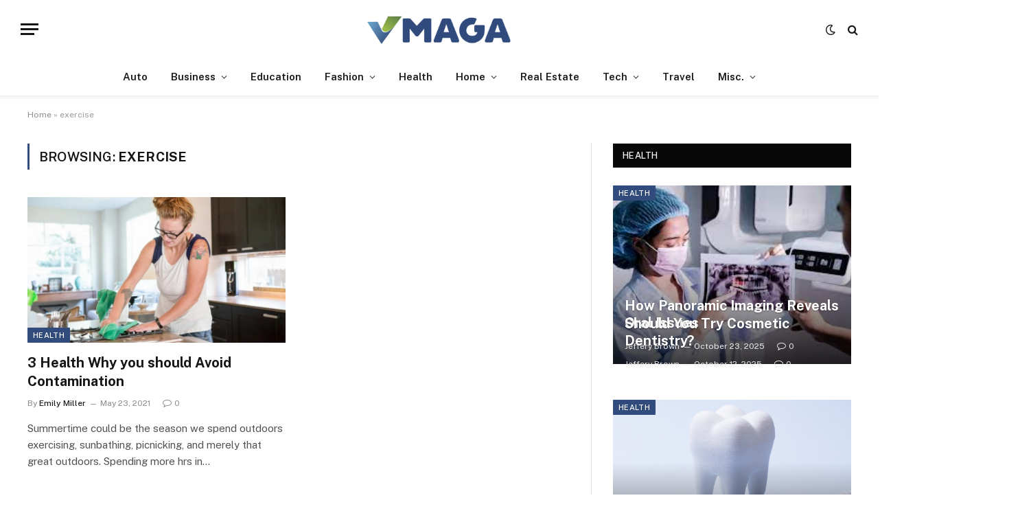

--- FILE ---
content_type: text/html; charset=UTF-8
request_url: https://www.v-maga.com/tag/exercise/
body_size: 56111
content:
<!DOCTYPE html>
<html lang="en-US" class="s-light site-s-light">

<head>

	<meta charset="UTF-8" />
	<meta name="viewport" content="width=device-width, initial-scale=1" />
	<meta name='robots' content='index, follow, max-image-preview:large, max-snippet:-1, max-video-preview:-1' />

	<!-- This site is optimized with the Yoast SEO plugin v26.6 - https://yoast.com/wordpress/plugins/seo/ -->
	<title>exercise Archives - V Maga</title><link rel="preload" as="font" href="https://www.v-maga.com/wp-content/themes/smart-mag/css/icons/fonts/ts-icons.woff2?v3.2" type="font/woff2" crossorigin="anonymous" />
	<link rel="canonical" href="https://www.v-maga.com/tag/exercise/" />
	<meta property="og:locale" content="en_US" />
	<meta property="og:type" content="article" />
	<meta property="og:title" content="exercise Archives - V Maga" />
	<meta property="og:url" content="https://www.v-maga.com/tag/exercise/" />
	<meta property="og:site_name" content="V Maga" />
	<meta name="twitter:card" content="summary_large_image" />
	<script type="application/ld+json" class="yoast-schema-graph">{"@context":"https://schema.org","@graph":[{"@type":"CollectionPage","@id":"https://www.v-maga.com/tag/exercise/","url":"https://www.v-maga.com/tag/exercise/","name":"exercise Archives - V Maga","isPartOf":{"@id":"https://www.v-maga.com/#website"},"primaryImageOfPage":{"@id":"https://www.v-maga.com/tag/exercise/#primaryimage"},"image":{"@id":"https://www.v-maga.com/tag/exercise/#primaryimage"},"thumbnailUrl":"https://www.v-maga.com/wp-content/uploads/2021/10/y-10.jpg","breadcrumb":{"@id":"https://www.v-maga.com/tag/exercise/#breadcrumb"},"inLanguage":"en-US"},{"@type":"ImageObject","inLanguage":"en-US","@id":"https://www.v-maga.com/tag/exercise/#primaryimage","url":"https://www.v-maga.com/wp-content/uploads/2021/10/y-10.jpg","contentUrl":"https://www.v-maga.com/wp-content/uploads/2021/10/y-10.jpg","width":1155,"height":648},{"@type":"BreadcrumbList","@id":"https://www.v-maga.com/tag/exercise/#breadcrumb","itemListElement":[{"@type":"ListItem","position":1,"name":"Home","item":"https://www.v-maga.com/"},{"@type":"ListItem","position":2,"name":"exercise"}]},{"@type":"WebSite","@id":"https://www.v-maga.com/#website","url":"https://www.v-maga.com/","name":"V Maga","description":"General Blog","publisher":{"@id":"https://www.v-maga.com/#organization"},"potentialAction":[{"@type":"SearchAction","target":{"@type":"EntryPoint","urlTemplate":"https://www.v-maga.com/?s={search_term_string}"},"query-input":{"@type":"PropertyValueSpecification","valueRequired":true,"valueName":"search_term_string"}}],"inLanguage":"en-US"},{"@type":"Organization","@id":"https://www.v-maga.com/#organization","name":"V Maga","url":"https://www.v-maga.com/","logo":{"@type":"ImageObject","inLanguage":"en-US","@id":"https://www.v-maga.com/#/schema/logo/image/","url":"https://www.v-maga.com/wp-content/uploads/2021/12/cropped-V-Maga-e1638951946182.png","contentUrl":"https://www.v-maga.com/wp-content/uploads/2021/12/cropped-V-Maga-e1638951946182.png","width":308,"height":89,"caption":"V Maga"},"image":{"@id":"https://www.v-maga.com/#/schema/logo/image/"}}]}</script>
	<!-- / Yoast SEO plugin. -->


<link rel='dns-prefetch' href='//fonts.googleapis.com' />
<link rel="alternate" type="application/rss+xml" title="V Maga &raquo; Feed" href="https://www.v-maga.com/feed/" />
<link rel="alternate" type="application/rss+xml" title="V Maga &raquo; Comments Feed" href="https://www.v-maga.com/comments/feed/" />
<link rel="alternate" type="application/rss+xml" title="V Maga &raquo; exercise Tag Feed" href="https://www.v-maga.com/tag/exercise/feed/" />
<style id='wp-img-auto-sizes-contain-inline-css' type='text/css'>
img:is([sizes=auto i],[sizes^="auto," i]){contain-intrinsic-size:3000px 1500px}
/*# sourceURL=wp-img-auto-sizes-contain-inline-css */
</style>
<style id='wp-emoji-styles-inline-css' type='text/css'>

	img.wp-smiley, img.emoji {
		display: inline !important;
		border: none !important;
		box-shadow: none !important;
		height: 1em !important;
		width: 1em !important;
		margin: 0 0.07em !important;
		vertical-align: -0.1em !important;
		background: none !important;
		padding: 0 !important;
	}
/*# sourceURL=wp-emoji-styles-inline-css */
</style>
<link rel='stylesheet' id='wp-block-library-css' href='https://www.v-maga.com/wp-includes/css/dist/block-library/style.min.css?ver=6.9' type='text/css' media='all' />
<style id='classic-theme-styles-inline-css' type='text/css'>
/*! This file is auto-generated */
.wp-block-button__link{color:#fff;background-color:#32373c;border-radius:9999px;box-shadow:none;text-decoration:none;padding:calc(.667em + 2px) calc(1.333em + 2px);font-size:1.125em}.wp-block-file__button{background:#32373c;color:#fff;text-decoration:none}
/*# sourceURL=/wp-includes/css/classic-themes.min.css */
</style>
<style id='global-styles-inline-css' type='text/css'>
:root{--wp--preset--aspect-ratio--square: 1;--wp--preset--aspect-ratio--4-3: 4/3;--wp--preset--aspect-ratio--3-4: 3/4;--wp--preset--aspect-ratio--3-2: 3/2;--wp--preset--aspect-ratio--2-3: 2/3;--wp--preset--aspect-ratio--16-9: 16/9;--wp--preset--aspect-ratio--9-16: 9/16;--wp--preset--color--black: #000000;--wp--preset--color--cyan-bluish-gray: #abb8c3;--wp--preset--color--white: #ffffff;--wp--preset--color--pale-pink: #f78da7;--wp--preset--color--vivid-red: #cf2e2e;--wp--preset--color--luminous-vivid-orange: #ff6900;--wp--preset--color--luminous-vivid-amber: #fcb900;--wp--preset--color--light-green-cyan: #7bdcb5;--wp--preset--color--vivid-green-cyan: #00d084;--wp--preset--color--pale-cyan-blue: #8ed1fc;--wp--preset--color--vivid-cyan-blue: #0693e3;--wp--preset--color--vivid-purple: #9b51e0;--wp--preset--gradient--vivid-cyan-blue-to-vivid-purple: linear-gradient(135deg,rgb(6,147,227) 0%,rgb(155,81,224) 100%);--wp--preset--gradient--light-green-cyan-to-vivid-green-cyan: linear-gradient(135deg,rgb(122,220,180) 0%,rgb(0,208,130) 100%);--wp--preset--gradient--luminous-vivid-amber-to-luminous-vivid-orange: linear-gradient(135deg,rgb(252,185,0) 0%,rgb(255,105,0) 100%);--wp--preset--gradient--luminous-vivid-orange-to-vivid-red: linear-gradient(135deg,rgb(255,105,0) 0%,rgb(207,46,46) 100%);--wp--preset--gradient--very-light-gray-to-cyan-bluish-gray: linear-gradient(135deg,rgb(238,238,238) 0%,rgb(169,184,195) 100%);--wp--preset--gradient--cool-to-warm-spectrum: linear-gradient(135deg,rgb(74,234,220) 0%,rgb(151,120,209) 20%,rgb(207,42,186) 40%,rgb(238,44,130) 60%,rgb(251,105,98) 80%,rgb(254,248,76) 100%);--wp--preset--gradient--blush-light-purple: linear-gradient(135deg,rgb(255,206,236) 0%,rgb(152,150,240) 100%);--wp--preset--gradient--blush-bordeaux: linear-gradient(135deg,rgb(254,205,165) 0%,rgb(254,45,45) 50%,rgb(107,0,62) 100%);--wp--preset--gradient--luminous-dusk: linear-gradient(135deg,rgb(255,203,112) 0%,rgb(199,81,192) 50%,rgb(65,88,208) 100%);--wp--preset--gradient--pale-ocean: linear-gradient(135deg,rgb(255,245,203) 0%,rgb(182,227,212) 50%,rgb(51,167,181) 100%);--wp--preset--gradient--electric-grass: linear-gradient(135deg,rgb(202,248,128) 0%,rgb(113,206,126) 100%);--wp--preset--gradient--midnight: linear-gradient(135deg,rgb(2,3,129) 0%,rgb(40,116,252) 100%);--wp--preset--font-size--small: 13px;--wp--preset--font-size--medium: 20px;--wp--preset--font-size--large: 36px;--wp--preset--font-size--x-large: 42px;--wp--preset--spacing--20: 0.44rem;--wp--preset--spacing--30: 0.67rem;--wp--preset--spacing--40: 1rem;--wp--preset--spacing--50: 1.5rem;--wp--preset--spacing--60: 2.25rem;--wp--preset--spacing--70: 3.38rem;--wp--preset--spacing--80: 5.06rem;--wp--preset--shadow--natural: 6px 6px 9px rgba(0, 0, 0, 0.2);--wp--preset--shadow--deep: 12px 12px 50px rgba(0, 0, 0, 0.4);--wp--preset--shadow--sharp: 6px 6px 0px rgba(0, 0, 0, 0.2);--wp--preset--shadow--outlined: 6px 6px 0px -3px rgb(255, 255, 255), 6px 6px rgb(0, 0, 0);--wp--preset--shadow--crisp: 6px 6px 0px rgb(0, 0, 0);}:where(.is-layout-flex){gap: 0.5em;}:where(.is-layout-grid){gap: 0.5em;}body .is-layout-flex{display: flex;}.is-layout-flex{flex-wrap: wrap;align-items: center;}.is-layout-flex > :is(*, div){margin: 0;}body .is-layout-grid{display: grid;}.is-layout-grid > :is(*, div){margin: 0;}:where(.wp-block-columns.is-layout-flex){gap: 2em;}:where(.wp-block-columns.is-layout-grid){gap: 2em;}:where(.wp-block-post-template.is-layout-flex){gap: 1.25em;}:where(.wp-block-post-template.is-layout-grid){gap: 1.25em;}.has-black-color{color: var(--wp--preset--color--black) !important;}.has-cyan-bluish-gray-color{color: var(--wp--preset--color--cyan-bluish-gray) !important;}.has-white-color{color: var(--wp--preset--color--white) !important;}.has-pale-pink-color{color: var(--wp--preset--color--pale-pink) !important;}.has-vivid-red-color{color: var(--wp--preset--color--vivid-red) !important;}.has-luminous-vivid-orange-color{color: var(--wp--preset--color--luminous-vivid-orange) !important;}.has-luminous-vivid-amber-color{color: var(--wp--preset--color--luminous-vivid-amber) !important;}.has-light-green-cyan-color{color: var(--wp--preset--color--light-green-cyan) !important;}.has-vivid-green-cyan-color{color: var(--wp--preset--color--vivid-green-cyan) !important;}.has-pale-cyan-blue-color{color: var(--wp--preset--color--pale-cyan-blue) !important;}.has-vivid-cyan-blue-color{color: var(--wp--preset--color--vivid-cyan-blue) !important;}.has-vivid-purple-color{color: var(--wp--preset--color--vivid-purple) !important;}.has-black-background-color{background-color: var(--wp--preset--color--black) !important;}.has-cyan-bluish-gray-background-color{background-color: var(--wp--preset--color--cyan-bluish-gray) !important;}.has-white-background-color{background-color: var(--wp--preset--color--white) !important;}.has-pale-pink-background-color{background-color: var(--wp--preset--color--pale-pink) !important;}.has-vivid-red-background-color{background-color: var(--wp--preset--color--vivid-red) !important;}.has-luminous-vivid-orange-background-color{background-color: var(--wp--preset--color--luminous-vivid-orange) !important;}.has-luminous-vivid-amber-background-color{background-color: var(--wp--preset--color--luminous-vivid-amber) !important;}.has-light-green-cyan-background-color{background-color: var(--wp--preset--color--light-green-cyan) !important;}.has-vivid-green-cyan-background-color{background-color: var(--wp--preset--color--vivid-green-cyan) !important;}.has-pale-cyan-blue-background-color{background-color: var(--wp--preset--color--pale-cyan-blue) !important;}.has-vivid-cyan-blue-background-color{background-color: var(--wp--preset--color--vivid-cyan-blue) !important;}.has-vivid-purple-background-color{background-color: var(--wp--preset--color--vivid-purple) !important;}.has-black-border-color{border-color: var(--wp--preset--color--black) !important;}.has-cyan-bluish-gray-border-color{border-color: var(--wp--preset--color--cyan-bluish-gray) !important;}.has-white-border-color{border-color: var(--wp--preset--color--white) !important;}.has-pale-pink-border-color{border-color: var(--wp--preset--color--pale-pink) !important;}.has-vivid-red-border-color{border-color: var(--wp--preset--color--vivid-red) !important;}.has-luminous-vivid-orange-border-color{border-color: var(--wp--preset--color--luminous-vivid-orange) !important;}.has-luminous-vivid-amber-border-color{border-color: var(--wp--preset--color--luminous-vivid-amber) !important;}.has-light-green-cyan-border-color{border-color: var(--wp--preset--color--light-green-cyan) !important;}.has-vivid-green-cyan-border-color{border-color: var(--wp--preset--color--vivid-green-cyan) !important;}.has-pale-cyan-blue-border-color{border-color: var(--wp--preset--color--pale-cyan-blue) !important;}.has-vivid-cyan-blue-border-color{border-color: var(--wp--preset--color--vivid-cyan-blue) !important;}.has-vivid-purple-border-color{border-color: var(--wp--preset--color--vivid-purple) !important;}.has-vivid-cyan-blue-to-vivid-purple-gradient-background{background: var(--wp--preset--gradient--vivid-cyan-blue-to-vivid-purple) !important;}.has-light-green-cyan-to-vivid-green-cyan-gradient-background{background: var(--wp--preset--gradient--light-green-cyan-to-vivid-green-cyan) !important;}.has-luminous-vivid-amber-to-luminous-vivid-orange-gradient-background{background: var(--wp--preset--gradient--luminous-vivid-amber-to-luminous-vivid-orange) !important;}.has-luminous-vivid-orange-to-vivid-red-gradient-background{background: var(--wp--preset--gradient--luminous-vivid-orange-to-vivid-red) !important;}.has-very-light-gray-to-cyan-bluish-gray-gradient-background{background: var(--wp--preset--gradient--very-light-gray-to-cyan-bluish-gray) !important;}.has-cool-to-warm-spectrum-gradient-background{background: var(--wp--preset--gradient--cool-to-warm-spectrum) !important;}.has-blush-light-purple-gradient-background{background: var(--wp--preset--gradient--blush-light-purple) !important;}.has-blush-bordeaux-gradient-background{background: var(--wp--preset--gradient--blush-bordeaux) !important;}.has-luminous-dusk-gradient-background{background: var(--wp--preset--gradient--luminous-dusk) !important;}.has-pale-ocean-gradient-background{background: var(--wp--preset--gradient--pale-ocean) !important;}.has-electric-grass-gradient-background{background: var(--wp--preset--gradient--electric-grass) !important;}.has-midnight-gradient-background{background: var(--wp--preset--gradient--midnight) !important;}.has-small-font-size{font-size: var(--wp--preset--font-size--small) !important;}.has-medium-font-size{font-size: var(--wp--preset--font-size--medium) !important;}.has-large-font-size{font-size: var(--wp--preset--font-size--large) !important;}.has-x-large-font-size{font-size: var(--wp--preset--font-size--x-large) !important;}
:where(.wp-block-post-template.is-layout-flex){gap: 1.25em;}:where(.wp-block-post-template.is-layout-grid){gap: 1.25em;}
:where(.wp-block-term-template.is-layout-flex){gap: 1.25em;}:where(.wp-block-term-template.is-layout-grid){gap: 1.25em;}
:where(.wp-block-columns.is-layout-flex){gap: 2em;}:where(.wp-block-columns.is-layout-grid){gap: 2em;}
:root :where(.wp-block-pullquote){font-size: 1.5em;line-height: 1.6;}
/*# sourceURL=global-styles-inline-css */
</style>
<link rel='stylesheet' id='contact-form-7-css' href='https://www.v-maga.com/wp-content/plugins/contact-form-7/includes/css/styles.css?ver=6.1.4' type='text/css' media='all' />
<link rel='stylesheet' id='smartmag-core-css' href='https://www.v-maga.com/wp-content/themes/smart-mag/style.css?ver=10.3.2' type='text/css' media='all' />
<style id='smartmag-core-inline-css' type='text/css'>
:root { --c-main: #324b7d;
--c-main-rgb: 50,75,125; }
.smart-head-main { --c-shadow: rgba(0,0,0,0.05); }
.smart-head-main .smart-head-top { --head-h: 36px; background-color: var(--c-main); }
.smart-head-main .smart-head-mid { --head-h: 85px; }
.s-dark .smart-head-main .smart-head-mid,
.smart-head-main .s-dark.smart-head-mid { background-color: #000000; }
.smart-head-main .smart-head-bot { border-top-width: 0px; }
.s-light .navigation { --c-nav-blip: #353535; }
.s-dark .navigation-small { --c-nav: rgba(255,255,255,0.92); --c-nav-hov: #fff; }
.smart-head-main .spc-social { --c-spc-social: #fff; --c-spc-social-hov: #f2f2f2; }
.smart-head-main .search-icon:hover { color: #f2f2f2; }
.smart-head-main .scheme-switcher a:hover { color: #f2f2f2; }


/*# sourceURL=smartmag-core-inline-css */
</style>
<link rel='stylesheet' id='smartmag-fonts-css' href='https://fonts.googleapis.com/css?family=Public+Sans%3A400%2C400i%2C500%2C600%2C700' type='text/css' media='all' />
<link rel='stylesheet' id='smartmag-magnific-popup-css' href='https://www.v-maga.com/wp-content/themes/smart-mag/css/lightbox.css?ver=10.3.2' type='text/css' media='all' />
<link rel='stylesheet' id='smartmag-icons-css' href='https://www.v-maga.com/wp-content/themes/smart-mag/css/icons/icons.css?ver=10.3.2' type='text/css' media='all' />
<script type="text/javascript" id="smartmag-lazy-inline-js-after">
/* <![CDATA[ */
/**
 * @copyright ThemeSphere
 * @preserve
 */
var BunyadLazy={};BunyadLazy.load=function(){function a(e,n){var t={};e.dataset.bgset&&e.dataset.sizes?(t.sizes=e.dataset.sizes,t.srcset=e.dataset.bgset):t.src=e.dataset.bgsrc,function(t){var a=t.dataset.ratio;if(0<a){const e=t.parentElement;if(e.classList.contains("media-ratio")){const n=e.style;n.getPropertyValue("--a-ratio")||(n.paddingBottom=100/a+"%")}}}(e);var a,o=document.createElement("img");for(a in o.onload=function(){var t="url('"+(o.currentSrc||o.src)+"')",a=e.style;a.backgroundImage!==t&&requestAnimationFrame(()=>{a.backgroundImage=t,n&&n()}),o.onload=null,o.onerror=null,o=null},o.onerror=o.onload,t)o.setAttribute(a,t[a]);o&&o.complete&&0<o.naturalWidth&&o.onload&&o.onload()}function e(t){t.dataset.loaded||a(t,()=>{document.dispatchEvent(new Event("lazyloaded")),t.dataset.loaded=1})}function n(t){"complete"===document.readyState?t():window.addEventListener("load",t)}return{initEarly:function(){var t,a=()=>{document.querySelectorAll(".img.bg-cover:not(.lazyload)").forEach(e)};"complete"!==document.readyState?(t=setInterval(a,150),n(()=>{a(),clearInterval(t)})):a()},callOnLoad:n,initBgImages:function(t){t&&n(()=>{document.querySelectorAll(".img.bg-cover").forEach(e)})},bgLoad:a}}(),BunyadLazy.load.initEarly();
//# sourceURL=smartmag-lazy-inline-js-after
/* ]]> */
</script>
<script type="text/javascript" src="https://www.v-maga.com/wp-includes/js/jquery/jquery.min.js?ver=3.7.1" id="jquery-core-js"></script>
<script type="text/javascript" src="https://www.v-maga.com/wp-includes/js/jquery/jquery-migrate.min.js?ver=3.4.1" id="jquery-migrate-js"></script>
<link rel="https://api.w.org/" href="https://www.v-maga.com/wp-json/" /><link rel="alternate" title="JSON" type="application/json" href="https://www.v-maga.com/wp-json/wp/v2/tags/60" /><link rel="EditURI" type="application/rsd+xml" title="RSD" href="https://www.v-maga.com/xmlrpc.php?rsd" />
<meta name="generator" content="WordPress 6.9" />

		<script>
		var BunyadSchemeKey = 'bunyad-scheme';
		(() => {
			const d = document.documentElement;
			const c = d.classList;
			var scheme = localStorage.getItem(BunyadSchemeKey);
			
			if (scheme) {
				d.dataset.origClass = c;
				scheme === 'dark' ? c.remove('s-light', 'site-s-light') : c.remove('s-dark', 'site-s-dark');
				c.add('site-s-' + scheme, 's-' + scheme);
			}
		})();
		</script>
		<meta name="generator" content="Elementor 3.34.0; features: e_font_icon_svg, additional_custom_breakpoints; settings: css_print_method-external, google_font-enabled, font_display-swap">
			<style>
				.e-con.e-parent:nth-of-type(n+4):not(.e-lazyloaded):not(.e-no-lazyload),
				.e-con.e-parent:nth-of-type(n+4):not(.e-lazyloaded):not(.e-no-lazyload) * {
					background-image: none !important;
				}
				@media screen and (max-height: 1024px) {
					.e-con.e-parent:nth-of-type(n+3):not(.e-lazyloaded):not(.e-no-lazyload),
					.e-con.e-parent:nth-of-type(n+3):not(.e-lazyloaded):not(.e-no-lazyload) * {
						background-image: none !important;
					}
				}
				@media screen and (max-height: 640px) {
					.e-con.e-parent:nth-of-type(n+2):not(.e-lazyloaded):not(.e-no-lazyload),
					.e-con.e-parent:nth-of-type(n+2):not(.e-lazyloaded):not(.e-no-lazyload) * {
						background-image: none !important;
					}
				}
			</style>
			<link rel="icon" href="https://www.v-maga.com/wp-content/uploads/2021/12/V-Maga-f-150x150.png" sizes="32x32" />
<link rel="icon" href="https://www.v-maga.com/wp-content/uploads/2021/12/V-Maga-f.png" sizes="192x192" />
<link rel="apple-touch-icon" href="https://www.v-maga.com/wp-content/uploads/2021/12/V-Maga-f.png" />
<meta name="msapplication-TileImage" content="https://www.v-maga.com/wp-content/uploads/2021/12/V-Maga-f.png" />


</head>

<body class="archive tag tag-exercise tag-60 wp-custom-logo wp-theme-smart-mag right-sidebar has-lb has-lb-sm ts-img-hov-fade has-sb-sep layout-normal elementor-default elementor-kit-2304">



<div class="main-wrap">

	
<div class="off-canvas-backdrop"></div>
<div class="mobile-menu-container off-canvas hide-menu-lg" id="off-canvas">

	<div class="off-canvas-head">
		<a href="#" class="close">
			<span class="visuallyhidden">Close Menu</span>
			<i class="tsi tsi-times"></i>
		</a>

		<div class="ts-logo">
					</div>
	</div>

	<div class="off-canvas-content">

					<ul class="mobile-menu"></ul>
		
					<div class="off-canvas-widgets">
				<div id="categories-3" class="widget widget_categories"><div class="widget-title block-head block-head-ac block-head-b"><h5 class="heading">Categories</h5></div>
			<ul>
					<li class="cat-item cat-item-106"><a href="https://www.v-maga.com/category/auto/">Auto</a>
</li>
	<li class="cat-item cat-item-2"><a href="https://www.v-maga.com/category/business/">Business</a>
</li>
	<li class="cat-item cat-item-102"><a href="https://www.v-maga.com/category/casino/">Casino</a>
</li>
	<li class="cat-item cat-item-130"><a href="https://www.v-maga.com/category/auto/ceramic-coating/">Ceramic Coating</a>
</li>
	<li class="cat-item cat-item-178"><a href="https://www.v-maga.com/category/charity/">Charity</a>
</li>
	<li class="cat-item cat-item-103"><a href="https://www.v-maga.com/category/dating/">Dating</a>
</li>
	<li class="cat-item cat-item-101"><a href="https://www.v-maga.com/category/education/">Education</a>
</li>
	<li class="cat-item cat-item-119"><a href="https://www.v-maga.com/category/entertainment/">Entertainment</a>
</li>
	<li class="cat-item cat-item-99"><a href="https://www.v-maga.com/category/fashion/">Fashion</a>
</li>
	<li class="cat-item cat-item-1"><a href="https://www.v-maga.com/category/featured/">Featured</a>
</li>
	<li class="cat-item cat-item-108"><a href="https://www.v-maga.com/category/finance/">Finance</a>
</li>
	<li class="cat-item cat-item-94"><a href="https://www.v-maga.com/category/food/">Food</a>
</li>
	<li class="cat-item cat-item-105"><a href="https://www.v-maga.com/category/gaming/">gaming</a>
</li>
	<li class="cat-item cat-item-4"><a href="https://www.v-maga.com/category/health/">Health</a>
</li>
	<li class="cat-item cat-item-126"><a href="https://www.v-maga.com/category/health/health-drinks/">Health Drinks</a>
</li>
	<li class="cat-item cat-item-6"><a href="https://www.v-maga.com/category/home/">Home</a>
</li>
	<li class="cat-item cat-item-114"><a href="https://www.v-maga.com/category/industry/">Industry</a>
</li>
	<li class="cat-item cat-item-181"><a href="https://www.v-maga.com/category/insurance/">Insurance</a>
</li>
	<li class="cat-item cat-item-128"><a href="https://www.v-maga.com/category/internet-marketing/">Internet Marketing</a>
</li>
	<li class="cat-item cat-item-100"><a href="https://www.v-maga.com/category/law/">Law</a>
</li>
	<li class="cat-item cat-item-121"><a href="https://www.v-maga.com/category/lifestyle/">Lifestyle</a>
</li>
	<li class="cat-item cat-item-180"><a href="https://www.v-maga.com/category/health/medical-equipment/">Medical Equipment</a>
</li>
	<li class="cat-item cat-item-5"><a href="https://www.v-maga.com/category/pets/">Pets</a>
</li>
	<li class="cat-item cat-item-217"><a href="https://www.v-maga.com/category/photography/">photography</a>
</li>
	<li class="cat-item cat-item-109"><a href="https://www.v-maga.com/category/home/plumbing/">Plumbing</a>
</li>
	<li class="cat-item cat-item-127"><a href="https://www.v-maga.com/category/portable-toilet/">Portable Toilet</a>
</li>
	<li class="cat-item cat-item-110"><a href="https://www.v-maga.com/category/real-estate/">Real Estate</a>
</li>
	<li class="cat-item cat-item-98"><a href="https://www.v-maga.com/category/shopping/">Shopping</a>
</li>
	<li class="cat-item cat-item-179"><a href="https://www.v-maga.com/category/software/">Software</a>
</li>
	<li class="cat-item cat-item-111"><a href="https://www.v-maga.com/category/sports/">Sports</a>
</li>
	<li class="cat-item cat-item-3"><a href="https://www.v-maga.com/category/tech/">Tech</a>
</li>
	<li class="cat-item cat-item-112"><a href="https://www.v-maga.com/category/sports/tennis-court-construction/">Tennis Court Construction</a>
</li>
	<li class="cat-item cat-item-104"><a href="https://www.v-maga.com/category/travel/">Travel</a>
</li>
	<li class="cat-item cat-item-129"><a href="https://www.v-maga.com/category/health/weight-loss/">Weight Loss</a>
</li>
	<li class="cat-item cat-item-113"><a href="https://www.v-maga.com/category/health/wellness/">Wellness</a>
</li>
			</ul>

			</div>			</div>
		
		
	</div>

</div>
<div class="smart-head smart-head-a smart-head-main" id="smart-head">
	
	<div class="smart-head-row smart-head-mid smart-head-row-3 is-light smart-head-row-full">

		<div class="inner full">

							
				<div class="items items-left ">
				
<button class="offcanvas-toggle has-icon" type="button" aria-label="Menu">
	<span class="hamburger-icon hamburger-icon-a">
		<span class="inner"></span>
	</span>
</button>				</div>

							
				<div class="items items-center ">
					<a href="https://www.v-maga.com/" title="V Maga" rel="home" class="logo-link ts-logo logo-is-image">
		<span>
			
				
					<img src="https://www.v-maga.com/wp-content/uploads/2021/12/cropped-V-Maga-e1638951946182.png" class="logo-image" alt="V Maga" width="308" height="89"/>
									 
					</span>
	</a>				</div>

							
				<div class="items items-right ">
				
<div class="scheme-switcher has-icon-only">
	<a href="#" class="toggle is-icon toggle-dark" title="Switch to Dark Design - easier on eyes.">
		<i class="icon tsi tsi-moon"></i>
	</a>
	<a href="#" class="toggle is-icon toggle-light" title="Switch to Light Design.">
		<i class="icon tsi tsi-bright"></i>
	</a>
</div>

	<a href="#" class="search-icon has-icon-only is-icon" title="Search">
		<i class="tsi tsi-search"></i>
	</a>

				</div>

						
		</div>
	</div>

	
	<div class="smart-head-row smart-head-bot smart-head-row-3 is-light has-center-nav smart-head-row-full">

		<div class="inner full">

							
				<div class="items items-left empty">
								</div>

							
				<div class="items items-center ">
					<div class="nav-wrap">
		<nav class="navigation navigation-main nav-hov-a">
			<ul id="menu-home" class="menu"><li id="menu-item-602" class="menu-item menu-item-type-taxonomy menu-item-object-category menu-cat-106 menu-item-602"><a href="https://www.v-maga.com/category/auto/">Auto</a></li>
<li id="menu-item-603" class="menu-item menu-item-type-taxonomy menu-item-object-category menu-item-has-children menu-cat-2 menu-item-603"><a href="https://www.v-maga.com/category/business/">Business</a>
<ul class="sub-menu">
	<li id="menu-item-609" class="menu-item menu-item-type-taxonomy menu-item-object-category menu-cat-108 menu-item-609"><a href="https://www.v-maga.com/category/finance/">Finance</a></li>
</ul>
</li>
<li id="menu-item-606" class="menu-item menu-item-type-taxonomy menu-item-object-category menu-cat-101 menu-item-606"><a href="https://www.v-maga.com/category/education/">Education</a></li>
<li id="menu-item-607" class="menu-item menu-item-type-taxonomy menu-item-object-category menu-item-has-children menu-cat-99 menu-item-607"><a href="https://www.v-maga.com/category/fashion/">Fashion</a>
<ul class="sub-menu">
	<li id="menu-item-618" class="menu-item menu-item-type-taxonomy menu-item-object-category menu-cat-98 menu-item-618"><a href="https://www.v-maga.com/category/shopping/">Shopping</a></li>
</ul>
</li>
<li id="menu-item-612" class="menu-item menu-item-type-taxonomy menu-item-object-category menu-cat-4 menu-item-612"><a href="https://www.v-maga.com/category/health/">Health</a></li>
<li id="menu-item-613" class="menu-item menu-item-type-taxonomy menu-item-object-category menu-item-has-children menu-cat-6 menu-item-613"><a href="https://www.v-maga.com/category/home/">Home</a>
<ul class="sub-menu">
	<li id="menu-item-614" class="menu-item menu-item-type-taxonomy menu-item-object-category menu-cat-109 menu-item-614"><a href="https://www.v-maga.com/category/home/plumbing/">Plumbing</a></li>
</ul>
</li>
<li id="menu-item-617" class="menu-item menu-item-type-taxonomy menu-item-object-category menu-cat-110 menu-item-617"><a href="https://www.v-maga.com/category/real-estate/">Real Estate</a></li>
<li id="menu-item-621" class="menu-item menu-item-type-taxonomy menu-item-object-category menu-item-has-children menu-cat-3 menu-item-621"><a href="https://www.v-maga.com/category/tech/">Tech</a>
<ul class="sub-menu">
	<li id="menu-item-611" class="menu-item menu-item-type-taxonomy menu-item-object-category menu-cat-105 menu-item-611"><a href="https://www.v-maga.com/category/gaming/">gaming</a></li>
</ul>
</li>
<li id="menu-item-622" class="menu-item menu-item-type-taxonomy menu-item-object-category menu-cat-104 menu-item-622"><a href="https://www.v-maga.com/category/travel/">Travel</a></li>
<li id="menu-item-623" class="menu-item menu-item-type-custom menu-item-object-custom menu-item-has-children menu-item-623"><a href="#">Misc.</a>
<ul class="sub-menu">
	<li id="menu-item-610" class="menu-item menu-item-type-taxonomy menu-item-object-category menu-cat-94 menu-item-610"><a href="https://www.v-maga.com/category/food/">Food</a></li>
	<li id="menu-item-615" class="menu-item menu-item-type-taxonomy menu-item-object-category menu-cat-100 menu-item-615"><a href="https://www.v-maga.com/category/law/">Law</a></li>
	<li id="menu-item-619" class="menu-item menu-item-type-taxonomy menu-item-object-category menu-item-has-children menu-cat-111 menu-item-619"><a href="https://www.v-maga.com/category/sports/">Sports</a>
	<ul class="sub-menu">
		<li id="menu-item-620" class="menu-item menu-item-type-taxonomy menu-item-object-category menu-cat-112 menu-item-620"><a href="https://www.v-maga.com/category/sports/tennis-court-construction/">Tennis Court Construction</a></li>
	</ul>
</li>
	<li id="menu-item-616" class="menu-item menu-item-type-taxonomy menu-item-object-category menu-cat-5 menu-item-616"><a href="https://www.v-maga.com/category/pets/">Pets</a></li>
</ul>
</li>
</ul>		</nav>
	</div>
				</div>

							
				<div class="items items-right empty">
								</div>

						
		</div>
	</div>

	</div>
<div class="smart-head smart-head-a smart-head-mobile" id="smart-head-mobile" data-sticky="mid" data-sticky-type="smart" data-sticky-full>
	
	<div class="smart-head-row smart-head-mid smart-head-row-3 is-light smart-head-row-full">

		<div class="inner wrap">

							
				<div class="items items-left ">
				
<button class="offcanvas-toggle has-icon" type="button" aria-label="Menu">
	<span class="hamburger-icon hamburger-icon-a">
		<span class="inner"></span>
	</span>
</button>				</div>

							
				<div class="items items-center ">
					<a href="https://www.v-maga.com/" title="V Maga" rel="home" class="logo-link ts-logo logo-is-image">
		<span>
			
				
					<img src="https://www.v-maga.com/wp-content/uploads/2021/12/cropped-V-Maga-e1638951946182.png" class="logo-image" alt="V Maga" width="308" height="89"/>
									 
					</span>
	</a>				</div>

							
				<div class="items items-right ">
				
<div class="scheme-switcher has-icon-only">
	<a href="#" class="toggle is-icon toggle-dark" title="Switch to Dark Design - easier on eyes.">
		<i class="icon tsi tsi-moon"></i>
	</a>
	<a href="#" class="toggle is-icon toggle-light" title="Switch to Light Design.">
		<i class="icon tsi tsi-bright"></i>
	</a>
</div>

	<a href="#" class="search-icon has-icon-only is-icon" title="Search">
		<i class="tsi tsi-search"></i>
	</a>

				</div>

						
		</div>
	</div>

	</div>
<nav class="breadcrumbs is-full-width breadcrumbs-a" id="breadcrumb"><div class="inner ts-contain "><span><span><a href="https://www.v-maga.com/">Home</a></span> » <span class="breadcrumb_last" aria-current="page">exercise</span></span></div></nav>
<div class="main ts-contain cf right-sidebar">
			<div class="ts-row">
			<div class="col-8 main-content">

							<h1 class="archive-heading">
					Browsing: <span>exercise</span>				</h1>
						
					
							
					<section class="block-wrap block-grid mb-none" data-id="1">

				
			<div class="block-content">
					
	<div class="loop loop-grid loop-grid-base grid grid-2 md:grid-2 xs:grid-1">

					
<article class="l-post grid-post grid-base-post">

	
			<div class="media">

		
			<a href="https://www.v-maga.com/3-health-why-you-should-avoid-contamination/" class="image-link media-ratio ratio-16-9" title="3 Health Why you should Avoid Contamination"><span data-bgsrc="https://www.v-maga.com/wp-content/uploads/2021/10/y-10-1024x575.jpg" class="img bg-cover wp-post-image attachment-bunyad-grid size-bunyad-grid no-lazy skip-lazy" data-bgset="https://www.v-maga.com/wp-content/uploads/2021/10/y-10-1024x575.jpg 1024w, https://www.v-maga.com/wp-content/uploads/2021/10/y-10-300x168.jpg 300w, https://www.v-maga.com/wp-content/uploads/2021/10/y-10-768x431.jpg 768w, https://www.v-maga.com/wp-content/uploads/2021/10/y-10.jpg 1155w" data-sizes="(max-width: 377px) 100vw, 377px"></span></a>			
			
			
							
				<span class="cat-labels cat-labels-overlay c-overlay p-bot-left">
				<a href="https://www.v-maga.com/category/health/" class="category term-color-4" rel="category" tabindex="-1">Health</a>
			</span>
						
			
		
		</div>
	

	
		<div class="content">

			<div class="post-meta post-meta-a has-below"><h2 class="is-title post-title"><a href="https://www.v-maga.com/3-health-why-you-should-avoid-contamination/">3 Health Why you should Avoid Contamination</a></h2><div class="post-meta-items meta-below"><span class="meta-item post-author"><span class="by">By</span> <a href="https://www.v-maga.com/author/admin/" title="Posts by Emily Miller" rel="author">Emily Miller</a></span><span class="meta-item has-next-icon date"><span class="date-link"><time class="post-date" datetime="2021-05-23T08:33:37+00:00">May 23, 2021</time></span></span><span class="meta-item comments has-icon"><a href="https://www.v-maga.com/3-health-why-you-should-avoid-contamination/#respond"><i class="tsi tsi-comment-o"></i>0</a></span></div></div>			
						
				<div class="excerpt">
					<p>Summertime could be the season we spend outdoors exercising, sunbathing, picnicking, and merely that great outdoors. Spending more hrs in&hellip;</p>
				</div>
			
			
			
		</div>

	
</article>		
	</div>

	

	<nav class="main-pagination pagination-numbers" data-type="numbers">
			</nav>


	
			</div>

		</section>
		
			</div>
			
					
	
	<aside class="col-4 main-sidebar has-sep" data-sticky="1">
	
			<div class="inner theiaStickySidebar">
		
			
		<div id="smartmag-block-overlay-2" class="widget ts-block-widget smartmag-widget-overlay">		
		<div class="block">
					<section class="block-wrap block-overlay block-sc cols-gap-sm mb-none" data-id="2">

			<div class="widget-title block-head block-head-ac block-head block-head-ac block-head-g is-left has-style"><h5 class="heading">Health</h5></div>	
			<div class="block-content">
					
	<div class="loop loop-overlay grid grid-1 md:grid-1 xs:grid-1">

			
			
<article class="l-post grid-overlay overlay-post grid-overlay-a overlay-base-post">

	
			<div class="media">

		
			<a href="https://www.v-maga.com/how-panoramic-imaging-reveals-oral-issues/" class="image-link media-ratio ratio-4-3" title="How Panoramic Imaging Reveals Oral Issues"><span data-bgsrc="https://www.v-maga.com/wp-content/uploads/2024/03/s2.jpeg" class="img bg-cover wp-post-image attachment-large size-large lazyload"></span></a>			
			
			
							
				<span class="cat-labels cat-labels-overlay c-overlay p-top-left">
				<a href="https://www.v-maga.com/category/health/" class="category term-color-4" rel="category" tabindex="-1">Health</a>
			</span>
						
			
		
		</div>
	

			<div class="content-wrap">
	
		<div class="content">

			<div class="post-meta post-meta-a meta-contrast has-below"><h2 class="is-title post-title"><a href="https://www.v-maga.com/how-panoramic-imaging-reveals-oral-issues/">How Panoramic Imaging Reveals Oral Issues</a></h2><div class="post-meta-items meta-below"><span class="meta-item post-author"><span class="by">By</span> <a href="https://www.v-maga.com/author/jeffery-brown/" title="Posts by Jeffery Brown" rel="author">Jeffery Brown</a></span><span class="meta-item has-next-icon date"><span class="date-link"><time class="post-date" datetime="2025-10-23T13:38:00+00:00">October 23, 2025</time></span></span><span class="meta-item comments has-icon"><a href="https://www.v-maga.com/how-panoramic-imaging-reveals-oral-issues/#respond"><i class="tsi tsi-comment-o"></i>0</a></span></div></div>			
			
			
		</div>

			</div>
	
</article>
			
			
<article class="l-post grid-overlay overlay-post grid-overlay-a overlay-base-post">

	
			<div class="media">

		
		</div>
	

			<div class="content-wrap">
	
		<div class="content">

			<div class="post-meta post-meta-a meta-contrast has-below"><h2 class="is-title post-title"><a href="https://www.v-maga.com/should-you-try-cosmetic-dentistry/">Should You Try Cosmetic Dentistry?</a></h2><div class="post-meta-items meta-below"><span class="meta-item post-author"><span class="by">By</span> <a href="https://www.v-maga.com/author/jeffery-brown/" title="Posts by Jeffery Brown" rel="author">Jeffery Brown</a></span><span class="meta-item has-next-icon date"><span class="date-link"><time class="post-date" datetime="2025-10-12T17:58:00+00:00">October 12, 2025</time></span></span><span class="meta-item comments has-icon"><a href="https://www.v-maga.com/should-you-try-cosmetic-dentistry/#respond"><i class="tsi tsi-comment-o"></i>0</a></span></div></div>			
			
			
		</div>

			</div>
	
</article>
			
			
<article class="l-post grid-overlay overlay-post grid-overlay-a overlay-base-post">

	
			<div class="media">

		
			<a href="https://www.v-maga.com/top-accessories-for-better-oral-hygiene/" class="image-link media-ratio ratio-4-3" title="Top Accessories for Better Oral Hygiene"><span data-bgsrc="https://www.v-maga.com/wp-content/uploads/2024/03/s2-1024x576.png" class="img bg-cover wp-post-image attachment-large size-large lazyload" data-bgset="https://www.v-maga.com/wp-content/uploads/2024/03/s2-1024x576.png 1024w, https://www.v-maga.com/wp-content/uploads/2024/03/s2-768x432.png 768w, https://www.v-maga.com/wp-content/uploads/2024/03/s2.png 1400w" data-sizes="(max-width: 377px) 100vw, 377px"></span></a>			
			
			
							
				<span class="cat-labels cat-labels-overlay c-overlay p-top-left">
				<a href="https://www.v-maga.com/category/health/" class="category term-color-4" rel="category" tabindex="-1">Health</a>
			</span>
						
			
		
		</div>
	

			<div class="content-wrap">
	
		<div class="content">

			<div class="post-meta post-meta-a meta-contrast has-below"><h2 class="is-title post-title"><a href="https://www.v-maga.com/top-accessories-for-better-oral-hygiene/">Top Accessories for Better Oral Hygiene</a></h2><div class="post-meta-items meta-below"><span class="meta-item post-author"><span class="by">By</span> <a href="https://www.v-maga.com/author/dee-marsh/" title="Posts by Dee Marsh" rel="author">Dee Marsh</a></span><span class="meta-item has-next-icon date"><span class="date-link"><time class="post-date" datetime="2025-10-09T10:31:00+00:00">October 9, 2025</time></span></span><span class="meta-item comments has-icon"><a href="https://www.v-maga.com/top-accessories-for-better-oral-hygiene/#respond"><i class="tsi tsi-comment-o"></i>0</a></span></div></div>			
			
			
		</div>

			</div>
	
</article>
			
			
<article class="l-post grid-overlay overlay-post grid-overlay-a overlay-base-post">

	
			<div class="media">

		
			<a href="https://www.v-maga.com/smile-care-tips-after-cosmetic-dental-procedures/" class="image-link media-ratio ratio-4-3" title="Smile Care Tips After Cosmetic Dental Procedures"><span data-bgsrc="https://www.v-maga.com/wp-content/uploads/2024/07/s2.jpeg3_.jpeg" class="img bg-cover wp-post-image attachment-large size-large lazyload"></span></a>			
			
			
							
				<span class="cat-labels cat-labels-overlay c-overlay p-top-left">
				<a href="https://www.v-maga.com/category/health/" class="category term-color-4" rel="category" tabindex="-1">Health</a>
			</span>
						
			
		
		</div>
	

			<div class="content-wrap">
	
		<div class="content">

			<div class="post-meta post-meta-a meta-contrast has-below"><h2 class="is-title post-title"><a href="https://www.v-maga.com/smile-care-tips-after-cosmetic-dental-procedures/">Smile Care Tips After Cosmetic Dental Procedures</a></h2><div class="post-meta-items meta-below"><span class="meta-item post-author"><span class="by">By</span> <a href="https://www.v-maga.com/author/julie-shipe/" title="Posts by Julie Shipe" rel="author">Julie Shipe</a></span><span class="meta-item has-next-icon date"><span class="date-link"><time class="post-date" datetime="2025-10-07T13:23:00+00:00">October 7, 2025</time></span></span><span class="meta-item comments has-icon"><a href="https://www.v-maga.com/smile-care-tips-after-cosmetic-dental-procedures/#respond"><i class="tsi tsi-comment-o"></i>0</a></span></div></div>			
			
			
		</div>

			</div>
	
</article>
		
	</div>

		
			</div>

		</section>
				</div>

		</div>
		<div id="smartmag-block-highlights-2" class="widget ts-block-widget smartmag-widget-highlights">		
		<div class="block">
					<section class="block-wrap block-highlights block-sc mb-none" data-id="3" data-is-mixed="1">

			<div class="widget-title block-head block-head-ac block-head block-head-ac block-head-g is-left has-style"><h5 class="heading">Business</h5></div>	
			<div class="block-content">
					
	<div class="loops-mixed">
			
	<div class="loop loop-grid loop-grid-base grid grid-1 md:grid-1 xs:grid-1">

					
<article class="l-post grid-post grid-base-post">

	
			<div class="media">

		
			<a href="https://www.v-maga.com/heavy-rack-storage-options-the-ultimate-guide-for-warehouses/" class="image-link media-ratio ratio-16-9" title="Heavy Rack Storage Options: The Ultimate Guide for Warehouses"><span data-bgsrc="https://www.v-maga.com/wp-content/uploads/2025/12/warehouse-e1674945577984.webp" class="img bg-cover wp-post-image attachment-large size-large lazyload" data-bgset="https://www.v-maga.com/wp-content/uploads/2025/12/warehouse-e1674945577984.webp 1000w, https://www.v-maga.com/wp-content/uploads/2025/12/warehouse-e1674945577984-300x180.webp 300w, https://www.v-maga.com/wp-content/uploads/2025/12/warehouse-e1674945577984-768x461.webp 768w" data-sizes="(max-width: 377px) 100vw, 377px"></span></a>			
			
			
							
				<span class="cat-labels cat-labels-overlay c-overlay p-bot-left">
				<a href="https://www.v-maga.com/category/business/" class="category term-color-2" rel="category" tabindex="-1">Business</a>
			</span>
						
			
		
		</div>
	

	
		<div class="content">

			<div class="post-meta post-meta-a has-below"><h2 class="is-title post-title"><a href="https://www.v-maga.com/heavy-rack-storage-options-the-ultimate-guide-for-warehouses/">Heavy Rack Storage Options: The Ultimate Guide for Warehouses</a></h2><div class="post-meta-items meta-below"><span class="meta-item post-author"><span class="by">By</span> <a href="https://www.v-maga.com/author/ricardo-laverriere/" title="Posts by Ricardo Laverriere" rel="author">Ricardo Laverriere</a></span><span class="meta-item has-next-icon date"><span class="date-link"><time class="post-date" datetime="2025-12-20T13:27:06+00:00">December 20, 2025</time></span></span><span class="meta-item comments has-icon"><a href="https://www.v-maga.com/heavy-rack-storage-options-the-ultimate-guide-for-warehouses/#respond"><i class="tsi tsi-comment-o"></i>0</a></span></div></div>			
						
				<div class="excerpt">
					<p>Heavy rack storage doesn&#8217;t whisper its presence in a warehouse; it announces itself with the brutal&hellip;</p>
				</div>
			
			
			
		</div>

	
</article>		
	</div>

		

	<div class="loop loop-small loop-small-a grid grid-1 md:grid-1 sm:grid-1 xs:grid-1">

					
<article class="l-post small-post small-a-post m-pos-left">

	
			<div class="media">

		
			<a href="https://www.v-maga.com/how-can-business-logistics-reduce-internal-delivery-bottlenecks/" class="image-link media-ratio ar-bunyad-thumb" title="How can business logistics reduce internal delivery bottlenecks?"><span data-bgsrc="https://www.v-maga.com/wp-content/uploads/2025/12/3-3-300x169.jpg" class="img bg-cover wp-post-image attachment-medium size-medium lazyload" data-bgset="https://www.v-maga.com/wp-content/uploads/2025/12/3-3-300x169.jpg 300w, https://www.v-maga.com/wp-content/uploads/2025/12/3-3-1024x576.jpg 1024w, https://www.v-maga.com/wp-content/uploads/2025/12/3-3-768x432.jpg 768w, https://www.v-maga.com/wp-content/uploads/2025/12/3-3.jpg 1200w" data-sizes="(max-width: 110px) 100vw, 110px"></span></a>			
			
			
			
		
		</div>
	

	
		<div class="content">

			<div class="post-meta post-meta-a post-meta-left has-below"><h4 class="is-title post-title"><a href="https://www.v-maga.com/how-can-business-logistics-reduce-internal-delivery-bottlenecks/">How can business logistics reduce internal delivery bottlenecks?</a></h4><div class="post-meta-items meta-below"><span class="meta-item date"><span class="date-link"><time class="post-date" datetime="2025-12-05T12:35:48+00:00">December 5, 2025</time></span></span></div></div>			
			
			
		</div>

	
</article>	
					
<article class="l-post small-post small-a-post m-pos-left">

	
			<div class="media">

		
			<a href="https://www.v-maga.com/what-makes-a-print-document-service-provider-in-ofallon-reliable/" class="image-link media-ratio ar-bunyad-thumb" title="What Makes a Print &#038; Document Service Provider in O&#8217;Fallon Reliable?"><span data-bgsrc="https://www.v-maga.com/wp-content/uploads/2025/10/ocument-S-300x180.jpg" class="img bg-cover wp-post-image attachment-medium size-medium lazyload" data-bgset="https://www.v-maga.com/wp-content/uploads/2025/10/ocument-S-300x180.jpg 300w, https://www.v-maga.com/wp-content/uploads/2025/10/ocument-S-768x461.jpg 768w, https://www.v-maga.com/wp-content/uploads/2025/10/ocument-S.jpg 1000w" data-sizes="(max-width: 110px) 100vw, 110px"></span></a>			
			
			
			
		
		</div>
	

	
		<div class="content">

			<div class="post-meta post-meta-a post-meta-left has-below"><h4 class="is-title post-title"><a href="https://www.v-maga.com/what-makes-a-print-document-service-provider-in-ofallon-reliable/">What Makes a Print &#038; Document Service Provider in O&#8217;Fallon Reliable?</a></h4><div class="post-meta-items meta-below"><span class="meta-item date"><span class="date-link"><time class="post-date" datetime="2025-10-14T16:36:34+00:00">October 14, 2025</time></span></span></div></div>			
			
			
		</div>

	
</article>	
					
<article class="l-post small-post small-a-post m-pos-left">

	
			<div class="media">

		
			<a href="https://www.v-maga.com/why-in-person-trade-shows-still-matter-in-a-digital-world/" class="image-link media-ratio ar-bunyad-thumb" title="Why In-Person Trade Shows Still Matter in a Digital World"><span data-bgsrc="https://www.v-maga.com/wp-content/uploads/2025/09/s2-300x158.jpeg" class="img bg-cover wp-post-image attachment-medium size-medium lazyload" data-bgset="https://www.v-maga.com/wp-content/uploads/2025/09/s2-300x158.jpeg 300w, https://www.v-maga.com/wp-content/uploads/2025/09/s2-768x404.jpeg 768w, https://www.v-maga.com/wp-content/uploads/2025/09/s2.jpeg 1024w" data-sizes="(max-width: 110px) 100vw, 110px"></span></a>			
			
			
			
		
		</div>
	

	
		<div class="content">

			<div class="post-meta post-meta-a post-meta-left has-below"><h4 class="is-title post-title"><a href="https://www.v-maga.com/why-in-person-trade-shows-still-matter-in-a-digital-world/">Why In-Person Trade Shows Still Matter in a Digital World</a></h4><div class="post-meta-items meta-below"><span class="meta-item date"><span class="date-link"><time class="post-date" datetime="2025-09-20T17:42:22+00:00">September 20, 2025</time></span></span></div></div>			
			
			
		</div>

	
</article>	
		
	</div>

			</div>


				</div>

		</section>
				</div>

		</div>		</div>
	
	</aside>
	
			
		</div>
	</div>

			<footer class="main-footer cols-gap-lg footer-bold s-dark">

					
	
			<div class="lower-footer bold-footer-lower">
			<div class="ts-contain inner">

				

				
											
						<div class="links">
							<div class="menu-top-container"><ul id="menu-top" class="menu"><li id="menu-item-86" class="menu-item menu-item-type-post_type menu-item-object-page menu-item-86"><a href="https://www.v-maga.com/contact-us/">Contact Us</a></li>
<li id="menu-item-85" class="menu-item menu-item-type-post_type menu-item-object-page menu-item-85"><a href="https://www.v-maga.com/about-us/">About Us</a></li>
</ul></div>						</div>
						
				
				<div class="copyright">
					&copy; 2026 v-maga.com Designed by <a href="https://www.v-maga.com/">v-maga.com</a>.				</div>
			</div>
		</div>		
			</footer>
		
	
</div><!-- .main-wrap -->



	<div class="search-modal-wrap" data-scheme="">
		<div class="search-modal-box" role="dialog" aria-modal="true">

			<form method="get" class="search-form" action="https://www.v-maga.com/">
				<input type="search" class="search-field live-search-query" name="s" placeholder="Search..." value="" required />

				<button type="submit" class="search-submit visuallyhidden">Submit</button>

				<p class="message">
					Type above and press <em>Enter</em> to search. Press <em>Esc</em> to cancel.				</p>
						
			</form>

		</div>
	</div>


<script type="speculationrules">
{"prefetch":[{"source":"document","where":{"and":[{"href_matches":"/*"},{"not":{"href_matches":["/wp-*.php","/wp-admin/*","/wp-content/uploads/*","/wp-content/*","/wp-content/plugins/*","/wp-content/themes/smart-mag/*","/*\\?(.+)"]}},{"not":{"selector_matches":"a[rel~=\"nofollow\"]"}},{"not":{"selector_matches":".no-prefetch, .no-prefetch a"}}]},"eagerness":"conservative"}]}
</script>
			<script>
				const lazyloadRunObserver = () => {
					const lazyloadBackgrounds = document.querySelectorAll( `.e-con.e-parent:not(.e-lazyloaded)` );
					const lazyloadBackgroundObserver = new IntersectionObserver( ( entries ) => {
						entries.forEach( ( entry ) => {
							if ( entry.isIntersecting ) {
								let lazyloadBackground = entry.target;
								if( lazyloadBackground ) {
									lazyloadBackground.classList.add( 'e-lazyloaded' );
								}
								lazyloadBackgroundObserver.unobserve( entry.target );
							}
						});
					}, { rootMargin: '200px 0px 200px 0px' } );
					lazyloadBackgrounds.forEach( ( lazyloadBackground ) => {
						lazyloadBackgroundObserver.observe( lazyloadBackground );
					} );
				};
				const events = [
					'DOMContentLoaded',
					'elementor/lazyload/observe',
				];
				events.forEach( ( event ) => {
					document.addEventListener( event, lazyloadRunObserver );
				} );
			</script>
			<script type="text/javascript" id="smartmag-lazyload-js-extra">
/* <![CDATA[ */
var BunyadLazyConf = {"type":"normal"};
//# sourceURL=smartmag-lazyload-js-extra
/* ]]> */
</script>
<script type="text/javascript" src="https://www.v-maga.com/wp-content/themes/smart-mag/js/lazyload.js?ver=10.3.2" id="smartmag-lazyload-js"></script>
<script type="text/javascript" src="https://www.v-maga.com/wp-includes/js/dist/hooks.min.js?ver=dd5603f07f9220ed27f1" id="wp-hooks-js"></script>
<script type="text/javascript" src="https://www.v-maga.com/wp-includes/js/dist/i18n.min.js?ver=c26c3dc7bed366793375" id="wp-i18n-js"></script>
<script type="text/javascript" id="wp-i18n-js-after">
/* <![CDATA[ */
wp.i18n.setLocaleData( { 'text direction\u0004ltr': [ 'ltr' ] } );
//# sourceURL=wp-i18n-js-after
/* ]]> */
</script>
<script type="text/javascript" src="https://www.v-maga.com/wp-content/plugins/contact-form-7/includes/swv/js/index.js?ver=6.1.4" id="swv-js"></script>
<script type="text/javascript" id="contact-form-7-js-before">
/* <![CDATA[ */
var wpcf7 = {
    "api": {
        "root": "https:\/\/www.v-maga.com\/wp-json\/",
        "namespace": "contact-form-7\/v1"
    }
};
//# sourceURL=contact-form-7-js-before
/* ]]> */
</script>
<script type="text/javascript" src="https://www.v-maga.com/wp-content/plugins/contact-form-7/includes/js/index.js?ver=6.1.4" id="contact-form-7-js"></script>
<script type="text/javascript" src="https://www.v-maga.com/wp-content/themes/smart-mag/js/jquery.mfp-lightbox.js?ver=10.3.2" id="magnific-popup-js"></script>
<script type="text/javascript" src="https://www.v-maga.com/wp-content/themes/smart-mag/js/jquery.sticky-sidebar.js?ver=10.3.2" id="theia-sticky-sidebar-js"></script>
<script type="text/javascript" id="smartmag-theme-js-extra">
/* <![CDATA[ */
var Bunyad = {"ajaxurl":"https://www.v-maga.com/wp-admin/admin-ajax.php"};
//# sourceURL=smartmag-theme-js-extra
/* ]]> */
</script>
<script type="text/javascript" src="https://www.v-maga.com/wp-content/themes/smart-mag/js/theme.js?ver=10.3.2" id="smartmag-theme-js"></script>
<script id="wp-emoji-settings" type="application/json">
{"baseUrl":"https://s.w.org/images/core/emoji/17.0.2/72x72/","ext":".png","svgUrl":"https://s.w.org/images/core/emoji/17.0.2/svg/","svgExt":".svg","source":{"concatemoji":"https://www.v-maga.com/wp-includes/js/wp-emoji-release.min.js?ver=6.9"}}
</script>
<script type="module">
/* <![CDATA[ */
/*! This file is auto-generated */
const a=JSON.parse(document.getElementById("wp-emoji-settings").textContent),o=(window._wpemojiSettings=a,"wpEmojiSettingsSupports"),s=["flag","emoji"];function i(e){try{var t={supportTests:e,timestamp:(new Date).valueOf()};sessionStorage.setItem(o,JSON.stringify(t))}catch(e){}}function c(e,t,n){e.clearRect(0,0,e.canvas.width,e.canvas.height),e.fillText(t,0,0);t=new Uint32Array(e.getImageData(0,0,e.canvas.width,e.canvas.height).data);e.clearRect(0,0,e.canvas.width,e.canvas.height),e.fillText(n,0,0);const a=new Uint32Array(e.getImageData(0,0,e.canvas.width,e.canvas.height).data);return t.every((e,t)=>e===a[t])}function p(e,t){e.clearRect(0,0,e.canvas.width,e.canvas.height),e.fillText(t,0,0);var n=e.getImageData(16,16,1,1);for(let e=0;e<n.data.length;e++)if(0!==n.data[e])return!1;return!0}function u(e,t,n,a){switch(t){case"flag":return n(e,"\ud83c\udff3\ufe0f\u200d\u26a7\ufe0f","\ud83c\udff3\ufe0f\u200b\u26a7\ufe0f")?!1:!n(e,"\ud83c\udde8\ud83c\uddf6","\ud83c\udde8\u200b\ud83c\uddf6")&&!n(e,"\ud83c\udff4\udb40\udc67\udb40\udc62\udb40\udc65\udb40\udc6e\udb40\udc67\udb40\udc7f","\ud83c\udff4\u200b\udb40\udc67\u200b\udb40\udc62\u200b\udb40\udc65\u200b\udb40\udc6e\u200b\udb40\udc67\u200b\udb40\udc7f");case"emoji":return!a(e,"\ud83e\u1fac8")}return!1}function f(e,t,n,a){let r;const o=(r="undefined"!=typeof WorkerGlobalScope&&self instanceof WorkerGlobalScope?new OffscreenCanvas(300,150):document.createElement("canvas")).getContext("2d",{willReadFrequently:!0}),s=(o.textBaseline="top",o.font="600 32px Arial",{});return e.forEach(e=>{s[e]=t(o,e,n,a)}),s}function r(e){var t=document.createElement("script");t.src=e,t.defer=!0,document.head.appendChild(t)}a.supports={everything:!0,everythingExceptFlag:!0},new Promise(t=>{let n=function(){try{var e=JSON.parse(sessionStorage.getItem(o));if("object"==typeof e&&"number"==typeof e.timestamp&&(new Date).valueOf()<e.timestamp+604800&&"object"==typeof e.supportTests)return e.supportTests}catch(e){}return null}();if(!n){if("undefined"!=typeof Worker&&"undefined"!=typeof OffscreenCanvas&&"undefined"!=typeof URL&&URL.createObjectURL&&"undefined"!=typeof Blob)try{var e="postMessage("+f.toString()+"("+[JSON.stringify(s),u.toString(),c.toString(),p.toString()].join(",")+"));",a=new Blob([e],{type:"text/javascript"});const r=new Worker(URL.createObjectURL(a),{name:"wpTestEmojiSupports"});return void(r.onmessage=e=>{i(n=e.data),r.terminate(),t(n)})}catch(e){}i(n=f(s,u,c,p))}t(n)}).then(e=>{for(const n in e)a.supports[n]=e[n],a.supports.everything=a.supports.everything&&a.supports[n],"flag"!==n&&(a.supports.everythingExceptFlag=a.supports.everythingExceptFlag&&a.supports[n]);var t;a.supports.everythingExceptFlag=a.supports.everythingExceptFlag&&!a.supports.flag,a.supports.everything||((t=a.source||{}).concatemoji?r(t.concatemoji):t.wpemoji&&t.twemoji&&(r(t.twemoji),r(t.wpemoji)))});
//# sourceURL=https://www.v-maga.com/wp-includes/js/wp-emoji-loader.min.js
/* ]]> */
</script>

</body>
</html>